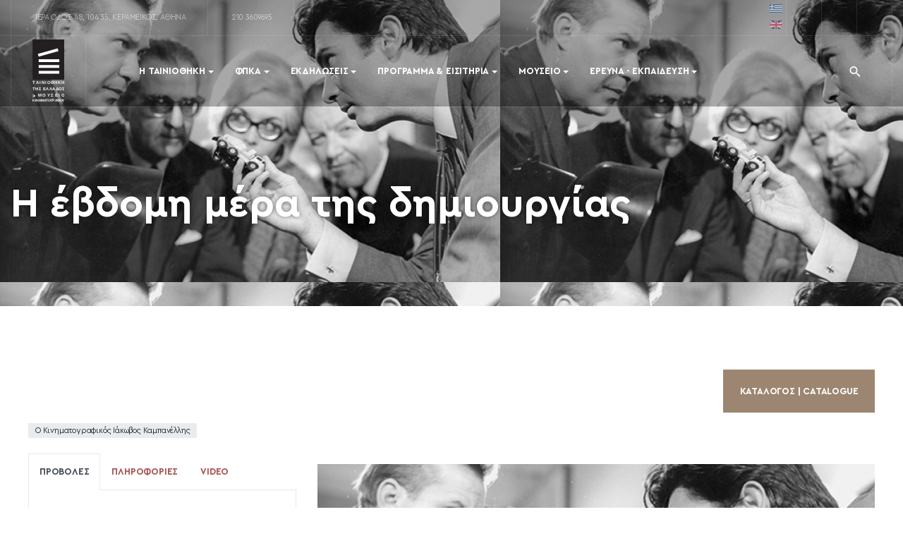

--- FILE ---
content_type: text/html; charset=utf-8
request_url: http://www.tainiothiki.gr/el/tainies/1493-7i-mera
body_size: 65823
content:
<!DOCTYPE html>
<html xmlns="http://www.w3.org/1999/xhtml" class="j3" xml:lang="el-gr" lang="el-gr" dir="ltr">

<head>
  
  <base href="http://www.tainiothiki.gr/el/tainies/1493-7i-mera" />
	<meta http-equiv="content-type" content="text/html; charset=utf-8" />
	<meta name="keywords" content="Ελληνικός, Παγκόσμιος, Κινηματογράφος, Πολιτιστικός φορές, μουσείο, φεστιβάλ, διοργανώσεις, εκδηλώσεις cinema" />
	<meta name="author" content="pipidi" />
	<meta name="robots" content="max-snippet:-1, max-image-preview:large, max-video-preview:-1" />
	<meta name="description" content="Πολιτιστικός φορέας μη κερδοσκοπικού χαρακτήρα με στόχο την έρευνα, συγκέντρωση, διάσωση και προβολή της ελληνικής και παγκόσμιας κινηματογραφικής κληρονομιάς." />
	<meta name="generator" content="EPAFOS CMS" />
	<title>H έβδομη μέρα της δημιουργίας</title>
	<link href="/images/logos/favicon.png" rel="shortcut icon" type="image/x-icon" />
	<link href="/media/plg_system_acf/css/responsive_embed.css?7f7bc7596950a705c8eaa12183e91d1d" rel="stylesheet" type="text/css" />
	<link href="/media/t4/css/20.css" rel="stylesheet" type="text/css" />
	<link href="/media/com_rseventspro/css/plugin.css?7f7bc7596950a705c8eaa12183e91d1d" rel="stylesheet" type="text/css" />
	<link href="/plugins/system/t4/themes/base/vendors/js-offcanvas/_css/js-offcanvas.css" rel="stylesheet" type="text/css" />
	<link href="/templates/ja_justitia/local/fonts/cerapro/stylesheet.css" rel="stylesheet" type="text/css" />
	<link href="/plugins/system/t4/themes/base/vendors/font-awesome5/css/all.min.css" rel="stylesheet" type="text/css" />
	<link href="/plugins/system/t4/themes/base/vendors/font-awesome/css/font-awesome.min.css" rel="stylesheet" type="text/css" />
	<link href="/plugins/system/t4/themes/base/vendors/icomoon/css/icomoon.css" rel="stylesheet" type="text/css" />
	<link href="/templates/ja_justitia/js/owl-carousel/owl.carousel.min.css" rel="stylesheet" type="text/css" />
	<link href="/templates/ja_justitia/fonts/ionicons/css/ionicons.min.css" rel="stylesheet" type="text/css" />
	<link href="/templates/ja_justitia/css/acm.css" rel="stylesheet" type="text/css" />
	<link href="/templates/ja_justitia/acm/contact/css/style.css" rel="stylesheet" type="text/css" />
	<link href="/modules/mod_jamasthead/asset/css/style.css" rel="stylesheet" type="text/css" />
	<link href="/media/jui/css/chosen.css?7f7bc7596950a705c8eaa12183e91d1d" rel="stylesheet" type="text/css" />
	<link href="/media/com_finder/css/finder.css?7f7bc7596950a705c8eaa12183e91d1d" rel="stylesheet" type="text/css" />
	<link href="/media/mod_languages/css/template.css?7f7bc7596950a705c8eaa12183e91d1d" rel="stylesheet" type="text/css" />
	<link href="/templates/ja_justitia/acm/social-lists/css/style.css" rel="stylesheet" type="text/css" />
	<link href="/plugins/system/gdpr/assets/css/cookieconsent.min.css" rel="stylesheet" type="text/css" />
	<link href="/templates/ja_justitia/local/css/template.css" rel="stylesheet" type="text/css" />
	<link href="/media/t4/css/-sub.css" rel="stylesheet" type="text/css" />
	<link href="/templates/ja_justitia/local/css/custom.css?r=332" rel="stylesheet" type="text/css" />
	<style type="text/css">
div.cc-window.cc-floating{max-width:24em}@media(max-width: 639px){div.cc-window.cc-floating:not(.cc-center){max-width: none}}div.cc-window, span.cc-cookie-settings-toggler{font-size:15px}div.cc-revoke{font-size:15px}div.cc-settings-label,span.cc-cookie-settings-toggle{font-size:13px}div.cc-window.cc-banner{padding:1.2em 1.8em}div.cc-window.cc-floating{padding:2.4em 1.8em}input.cc-cookie-checkbox+span:before, input.cc-cookie-checkbox+span:after{border-radius:1px}div.cc-center,div.cc-floating,div.cc-checkbox-container,div.gdpr-fancybox-container div.fancybox-content,ul.cc-cookie-category-list li,fieldset.cc-service-list-title legend{border-radius:0px}div.cc-window a.cc-btn{border-radius:0px}
	</style>
	<script src="/plugins/system/gdpr/assets/js/user.js" type="text/javascript" defer="defer"></script>
	<script src="/media/jui/js/jquery.min.js?7f7bc7596950a705c8eaa12183e91d1d" type="text/javascript"></script>
	<script src="/media/jui/js/jquery-noconflict.js?7f7bc7596950a705c8eaa12183e91d1d" type="text/javascript"></script>
	<script src="/media/jui/js/jquery-migrate.min.js?7f7bc7596950a705c8eaa12183e91d1d" type="text/javascript"></script>
	<script src="/plugins/system/t4/themes/base/vendors/bootstrap/js/bootstrap.bundle.js" type="text/javascript"></script>
	<script src="/plugins/system/t4/themes/base/vendors/js-offcanvas/_js/js-offcanvas.pkgd.js" type="text/javascript"></script>
	<script src="/plugins/system/t4/themes/base/vendors/bodyscrolllock/bodyScrollLock.min.js" type="text/javascript"></script>
	<script src="/plugins/system/t4/themes/base/js/offcanvas.js" type="text/javascript"></script>
	<script src="/templates/ja_justitia/js/template.js" type="text/javascript"></script>
	<script src="/plugins/system/t4/themes/base/js/base.js?7f7bc7596950a705c8eaa12183e91d1d" type="text/javascript"></script>
	<script src="/templates/ja_justitia/js/owl-carousel/owl.carousel.min.js" type="text/javascript"></script>
	<script src="/media/jui/js/chosen.jquery.min.js?7f7bc7596950a705c8eaa12183e91d1d" type="text/javascript"></script>
	<script src="/media/jui/js/jquery.autocomplete.min.js?7f7bc7596950a705c8eaa12183e91d1d" type="text/javascript"></script>
	<script src="/plugins/system/t4/themes/base/js/megamenu.js" type="text/javascript"></script>
	<script src="/plugins/system/gdpr/assets/js/cookieconsent.min.js" type="text/javascript" defer="defer"></script>
	<script src="/plugins/system/gdpr/assets/js/init.js" type="text/javascript" defer="defer"></script>
	<script type="text/javascript">

		var j2storeURL = 'http://www.tainiothiki.gr/';
						var COM_GDPR_DELETE_PROFILE = 'Delete profile'; 				var COM_GDPR_EXPORT_CSV_PROFILE = 'Export CSV profile'; 				var COM_GDPR_EXPORT_XLS_PROFILE = 'Export XLS profile'; 				var COM_GDPR_EXPORT_PROFILE_REQUEST = 'Request to export profile data'; 				var COM_GDPR_PRIVACY_POLICY_REQUIRED = 'Required'; 				var COM_GDPR_DELETE_PROFILE_CONFIRMATION = 'Are you sure you want to delete your profile?'; 				var COM_GDPR_PRIVACY_POLICY_ACCEPT = 'I accept'; 				var COM_GDPR_PRIVACY_POLICY_NOACCEPT = 'I don\'t accept'; var gdpr_livesite='http://www.tainiothiki.gr/';var gdprCurrentOption = 'com_content';var gdprCurrentView = 'article';var gdprCurrentTask = '';var gdprCurrentLayout = '';var gdprCurrentUserId = 0;var gdprDebugMode = 0;var gdprDeleteButton = 1;var gdprExportButton = 1;var gdprPrivacyPolicyCheckbox = 0;var gdprPrivacyPolicyCheckboxLinkText = 'Πολιτική Απορρήτου';var gdprPrivacyPolicyCheckboxLink = 'javascript:void(0)';var gdprPrivacyPolicyCheckboxLinkTitle = 'Πρέπει να συμφωνήσετε με την πολιτική απορρήτου, αλλιώς δεν θα μπορέσετε να ολοκληρώσετε την εγγραφή σας στον ιστότοπο';var gdprPrivacyPolicyCheckboxOrder = 'right';var gdprRemoveAttributes = 1;var gdprForceSubmitButton = 0;var gdprRemoveSubmitButtonEvents = 0;var gdprPrivacyPolicyContainerTemplate = '<div class=\'control-group\'>{field}</div>';var gdprPrivacyPolicyLabelTemplate = '<div class=\'control-label\' style=\'display:inline-block\'>{label}</div>';var gdprPrivacyPolicyCheckboxTemplate = '<div class=\'controls\' style=\'display:inline-block;margin-left:20px\'>{checkbox}</div>';var gdprPrivacyPolicyControl = 1;var gdprFormSubmissionMethod = 'form';var gdprFormActionWorkingmode = 'base';var gdprCustomSubmissionMethodSelector = 'input[type=submit],button[type=submit],button[type=button]';var gdprConsentLogsFormfields = 'name,email,subject,message';var gdprConsentRegistryTrackPreviousConsent = 1;var gdprCustomAppendMethod = 0;var gdprCustomAppendMethodSelector = 'input[type=submit],button[type=submit]';var gdprCustomAppendMethodTargetElement = 'parent';var gdprCheckboxControlsClass = 0;var gdprCheckboxControlsClassList = 'required';var gdprPrivacyPolicyCheckboxConsentDate = 0;var gdprUserprofileButtonsWorkingmode = 0;var gdprCustomComponentsViewFormCheckboxSelector = '*.convertforms form,form[id*=cf]';var gdprDisallowPrivacyPolicy = 0;var gdprDisallowDeleteProfile = 0;var gdprDisallowExportProfile = 0;
	jQuery(function ($) {
		initChosen();
		$("body").on("subform-row-add", initChosen);

		function initChosen(event, container)
		{
			container = container || document;
			$(container).find(".advancedSelect").chosen({"disable_search_threshold":10,"search_contains":true,"allow_single_deselect":true,"placeholder_text_multiple":"\u03a0\u03bb\u03b7\u03ba\u03c4\u03c1\u03bf\u03bb\u03bf\u03b3\u03ae\u03c3\u03c4\u03b5 \u03ae \u0395\u03c0\u03b9\u03bb\u03ad\u03be\u03c4\u03b5","placeholder_text_single":"\u0395\u03c0\u03b9\u03bb\u03ad\u03be\u03c4\u03b5 \u03bc\u03b9\u03b1 \u03b5\u03c0\u03b9\u03bb\u03bf\u03b3\u03ae","no_results_text":"\u0394\u03b5\u03bd \u03b2\u03c1\u03ad\u03b8\u03b7\u03ba\u03b1\u03bd \u03b1\u03c0\u03bf\u03c4\u03b5\u03bb\u03ad\u03c3\u03bc\u03b1\u03c4\u03b1"});
		}
	});
	jQuery(function($){ initTooltips(); $("body").on("subform-row-add", initTooltips); function initTooltips (event, container) { container = container || document;$(container).find(".hasTooltip").tooltip({"html": true,"container": "body"});} });
jQuery(document).ready(function() {
	var value, searchword = jQuery('#mod-finder-searchword132');

		// Get the current value.
		value = searchword.val();

		// If the current value equals the default value, clear it.
		searchword.on('focus', function ()
		{
			var el = jQuery(this);

			if (el.val() === 'Αναζήτηση...')
			{
				el.val('');
			}
		});

		// If the current value is empty, set the previous value.
		searchword.on('blur', function ()
		{
			var el = jQuery(this);

			if (!el.val())
			{
				el.val(value);
			}
		});

		jQuery('#mod-finder-searchform132').on('submit', function (e)
		{
			e.stopPropagation();
			var advanced = jQuery('#mod-finder-advanced132');

			// Disable select boxes with no value selected.
			if (advanced.length)
			{
				advanced.find('select').each(function (index, el)
				{
					var el = jQuery(el);

					if (!el.val())
					{
						el.attr('disabled', 'disabled');
					}
				});
			}
		});
	var suggest = jQuery('#mod-finder-searchword132').autocomplete({
		serviceUrl: '/el/component/finder/?task=suggestions.suggest&amp;format=json&amp;tmpl=component',
		paramName: 'q',
		minChars: 1,
		maxHeight: 400,
		width: 300,
		zIndex: 9999,
		deferRequestBy: 500
	});});var gdprConfigurationOptions = { complianceType: 'info',
																			  cookieConsentLifetime: 365,
																			  cookieConsentSamesitePolicy: '',
																			  cookieConsentSecure: 0,
																			  disableFirstReload: 0,
																	  		  blockJoomlaSessionCookie: 1,
																			  blockExternalCookiesDomains: 0,
																			  externalAdvancedBlockingModeCustomAttribute: '',
																			  allowedCookies: '',
																			  blockCookieDefine: 1,
																			  autoAcceptOnNextPage: 1,
																			  revokable: 0,
																			  lawByCountry: 0,
																			  checkboxLawByCountry: 0,
																			  blockPrivacyPolicy: 0,
																			  cacheGeolocationCountry: 1,
																			  countryAcceptReloadTimeout: 1000,
																			  usaCCPARegions: null,
																			  dismissOnScroll: 0,
																			  dismissOnTimeout: 0,
																			  containerSelector: 'body',
																			  hideOnMobileDevices: 0,
																			  autoFloatingOnMobile: 0,
																			  autoFloatingOnMobileThreshold: 1024,
																			  autoRedirectOnDecline: 0,
																			  autoRedirectOnDeclineLink: '',
																			  showReloadMsg: 0,
																			  showReloadMsgText: 'Applying preferences and reloading the page...',
																			  defaultClosedToolbar: 0,
																			  toolbarLayout: 'basic',
																			  toolbarTheme: 'block',
																			  toolbarButtonsTheme: 'decline_first',
																			  revocableToolbarTheme: 'basic',
																			  toolbarPosition: 'bottom-left',
																			  toolbarCenterTheme: 'compact',
																			  revokePosition: 'revoke-top',
																			  toolbarPositionmentType: 1,
																			  positionCenterSimpleBackdrop: 0,
																			  positionCenterBlurEffect: 1,
																			  preventPageScrolling: 0,
																			  popupEffect: 'fade',
																			  popupBackground: '#000000',
																			  popupText: '#ffffff',
																			  popupLink: '#ffffff',
																			  buttonBackground: '#ffffff',
																			  buttonBorder: '#ffffff',
																			  buttonText: '#000000',
																			  highlightOpacity: '90',
																			  highlightBackground: '#333333',
																			  highlightBorder: '#ffffff',
																			  highlightText: '#ffffff',
																			  highlightDismissBackground: '#333333',
																		  	  highlightDismissBorder: '#ffffff',
																		 	  highlightDismissText: '#ffffff',
																			  hideRevokableButton: 0,
																			  hideRevokableButtonOnscroll: 0,
																			  customRevokableButton: 0,
																			  customRevokableButtonAction: 0,
																			  headerText: 'Ο ιστότοπος χρησιμοποιεί Cookies!',
																			  messageText: 'Σεβόμαστε την ιδιωτικότητά σας. Χρησιμοποιούμε Cookies για την καλύτερη εμπειρία στον ιστότοπο.',
																			  denyMessageEnabled: 0, 
																			  denyMessage: 'Απορρίψατε τη χρήση των cookies, για την καλύτερη εμπειρία χρήσης στον ιστότοπο θα πρέπει να επιτρέψετε τη χρήση τους.',
																			  placeholderBlockedResources: 0, 
																			  placeholderBlockedResourcesAction: '',
																	  		  placeholderBlockedResourcesText: 'Πρέπει να αποδεχθείτε τη χρήση των cookies και να φορτώσετε ξανά την σελίδα για να δείτε το περιεχόμενο.',
																			  placeholderIndividualBlockedResourcesText: 'You must accept cookies from {domain} and reload the page to view this content',
																			  placeholderIndividualBlockedResourcesAction: 0,
																			  placeholderOnpageUnlock: 0,
																			  scriptsOnpageUnlock: 0,
																			  dismissText: 'Το κατάλαβα!',
																			  allowText: 'Συμφωνώ',
																			  denyText: 'Απόρριψη',
																			  cookiePolicyLinkText: 'Πολιτική Cookies',
																			  cookiePolicyLink: 'javascript:void(0)',
																			  cookiePolicyRevocableTabText: 'Πολιτική Cookies',
																			  privacyPolicyLinkText: 'Πολιτική Απορρήτου',
																			  privacyPolicyLink: 'javascript:void(0)',
																			  enableGdprBulkConsent: 0,
																			  enableCustomScriptExecGeneric: 0,
																			  customScriptExecGeneric: '',
																			  categoriesCheckboxTemplate: 'cc-checkboxes-light',
																			  toggleCookieSettings: 0,
																	  		  toggleCookieSettingsText: '<span class="cc-cookie-settings-toggle">Ρυθμίσεις <span class="cc-cookie-settings-toggler">&#x25EE;</span></span>',
																			  toggleCookieSettingsButtonBackground: '#333333',
																			  toggleCookieSettingsButtonBorder: '#ffffff',
																			  toggleCookieSettingsButtonText: '#ffffff',
																			  showLinks: 0,
																			  blankLinks: '_blank',
																			  autoOpenPrivacyPolicy: 0,
																			  openAlwaysDeclined: 1,
																			  cookieSettingsLabel: 'Ρυθμίσεις Cookies:',
															  				  cookieSettingsDesc: 'Επιλέξτε ποια cookies θέλετε να απορρίψετε. Επιλέγοντας το όνομα της κατηγορίας μπορείτε να δείτε αναλυτικές πληροφορίες σχετικά με τα cookies που χρησιμοποιούνται.',
																			  cookieCategory1Enable: 1,
																			  cookieCategory1Name: 'Απαραίτητα',
																			  cookieCategory1Locked: 1,
																			  cookieCategory2Enable: 1,
																			  cookieCategory2Name: 'Προτιμήσεις',
																			  cookieCategory2Locked: 0,
																			  cookieCategory3Enable: 0,
																			  cookieCategory3Name: 'Statistics',
																			  cookieCategory3Locked: 0,
																			  cookieCategory4Enable: 0,
																			  cookieCategory4Name: 'Marketing',
																			  cookieCategory4Locked: 0,
																			  cookieCategoriesDescriptions: {},
																			  alwaysReloadAfterCategoriesChange: 0,
																			  preserveLockedCategories: 0,
																			  reloadOnfirstDeclineall: 0,
																			  trackExistingCheckboxSelectors: '',
															  		  		  trackExistingCheckboxConsentLogsFormfields: 'name,email,subject,message',
																			  allowallShowbutton: 0,
																			  allowallText: 'Allow all cookies',
																			  allowallButtonBackground: '#ffffff',
																			  allowallButtonBorder: '#ffffff',
																			  allowallButtonText: '#000000',
																			  allowallButtonTimingAjax: 'fast',
																			  includeAcceptButton: 1,
																			  trackConsentDate: 0,
																			  optoutIndividualResources: 0,
																			  blockIndividualResourcesServerside: 0,
																			  allowallIndividualResources: 1,
																			  blockLocalStorage: 0,
																			  blockSessionStorage: 0,
																			  externalAdvancedBlockingModeTags: 'iframe,script,img,source,link',
																			  enableCustomScriptExecCategory1: 0,
																			  customScriptExecCategory1: '',
																			  enableCustomScriptExecCategory2: 0,
																			  customScriptExecCategory2: '',
																			  enableCustomScriptExecCategory3: 0,
																			  customScriptExecCategory3: '',
																			  enableCustomScriptExecCategory4: 0,
																			  customScriptExecCategory4: '',
																			  debugMode: 0
																		};var gdpr_ajax_livesite='http://www.tainiothiki.gr/';var gdpr_enable_log_cookie_consent=1;
	</script>
	<script type="application/ld+json">
{"@context":"http:\/\/schema.org","@type":"Organization","name":"\u03a4\u03b1\u03b9\u03bd\u03b9\u03bf\u03b8\u03ae\u03ba\u03b7 \u03c4\u03b7\u03c2 \u0395\u03bb\u03bb\u03ac\u03b4\u03bf\u03c2","url":"http:\/\/www.tainiothiki.gr\/"}
	</script>
	<meta property='og:type' content='video.movie'/>
	<meta property='og:title' content='H έβδομη μέρα της δημιουργίας' />
	<meta property='og:url' content='http://www.tainiothiki.gr//el/tainies/1493-7i-mera' />
	<meta property='og:description' content='Δευτέρα 27/06 στις 21:00 // Θερινός Κινηματογράφος Λαΐς
 
Ένας νιόπαντρος, ο Αλέκος Σταθάκης (Γιώργος Τζώρτζης), προσπαθεί να ξεπεράσει τη μιζέρια της τάξης του, χωρίς όμως να διαθέτει τα απαραίτητα' />
	<meta property='og:image' content='http://www.tainiothiki.gr/images/movie-galleries/kampanellis/7i-mera-land.png' />
	<!-- Start: Google Structured Data -->
            
<script type="application/ld+json">
{
    "@context": "https://schema.org",
    "@type": "BreadcrumbList",
    "itemListElement": [
        {
            "@type": "ListItem",
            "position": 1,
            "name": "Αρχική",
            "item": "http://www.tainiothiki.gr/el/"
        },
        {
            "@type": "ListItem",
            "position": 2,
            "name": "Ταινίες",
            "item": "http://www.tainiothiki.gr/el/tainies"
        },
        {
            "@type": "ListItem",
            "position": 3,
            "name": "H έβδομη μέρα της δημιουργίας",
            "item": "http://www.tainiothiki.gr/el/tainies/1493-7i-mera"
        }
    ]
}
</script>
            <!-- End: Google Structured Data -->


  <!--[if lt IE 9]>
    <script src="/media/jui/js/html5.js"></script>
  <![endif]-->
  <meta name="viewport"  content="width=device-width, initial-scale=1, maximum-scale=1, user-scalable=yes"/>
  <style  type="text/css">
    @-webkit-viewport   { width: device-width; }
    @-moz-viewport      { width: device-width; }
    @-ms-viewport       { width: device-width; }
    @-o-viewport        { width: device-width; }
    @viewport           { width: device-width; }
  </style>
  <meta name="HandheldFriendly" content="true"/>
  <meta name="apple-mobile-web-app-capable" content="YES"/>
  <!-- //META FOR IOS & HANDHELD -->
  <!-- Global site tag (gtag.js) - Google Analytics -->
<script async src="https://www.googletagmanager.com/gtag/js?id=UA-158218897-1"></script>
<script>
  window.dataLayer = window.dataLayer || [];
  function gtag(){dataLayer.push(arguments);}
  gtag('js', new Date());

  gtag('config', 'UA-158218897-1');
</script>
<script data-ad-client="ca-pub-5252988549817635" async src="https://pagead2.googlesyndication.com/pagead/js/adsbygoogle.js"></script>
</head>

<body class="site-default navigation-greek theme-default layout-default nav-breakpoint-lg navigation-hide com_content view-article item-387" data-jver="3">
  
  <div class="t4-offcanvas" data-offcanvas-options='{"modifiers":"right,reveal"}' id="off-canvas-right-reveal" role="complementary" style="display:none;">
	<div class="t4-off-canvas-header">
	 		  <a href="http://www.tainiothiki.gr/" title="Ταινιοθήκη της Ελλάδος">
	  	    	      <img class="logo-img-sm d-block d-sm-none" src="/images/logos/logo-en.svg" alt="Ταινιοθήκη της Ελλάδος" />
	    	  	
	    	      <img class="logo-img d-none d-sm-block" src="/images/logos/tte-logo-vertical.svg" alt="Ταινιοθήκη της Ελλάδος" />
	    
	  	  </a>
	  		<button type="button" class="close js-offcanvas-close" data-dismiss="modal" aria-hidden="true">×</button>
	</div>

	<div class="t4-off-canvas-body" data-effect="drill">
		<div class="t4-module module " id="Mod155"><div class="module-inner"><div class="module-ct"><nav class="navbar">
<ul class="nav navbar-nav ">
<li class="nav-item item-101 deeper dropdown parent" data-level=1><a href="#" class=" nav-link dropdown-toggle" role="button" aria-haspopup="true" aria-expanded="false" data-toggle="dropdown">Η Ταινιοθήκη</a><ul class="dropdown-menu" data-bs-popper="static"><li class="nav-item item-178"><a href="/el/tainiothiki-tis-ellados/nea-anakoinoseis" class="dropdown-item">Νέα &amp; Ανακοινώσεις</a></li><li class="nav-item item-172"><a href="/el/tainiothiki-tis-ellados/profil" class="dropdown-item">Προφίλ</a></li><li class="nav-item item-187"><a href="/el/tainiothiki-tis-ellados/dioikisi" class="dropdown-item">Διοίκηση</a></li><li class="nav-item item-372 deeper dropdown dropright dropend parent" data-level=2><a href="#" class="nav-header  dropdown-item dropdown-toggle"  role = "button" aria-haspopup = "true" aria-expanded = "false" data-toggle = "dropdown">Αρχείο</a>
<ul class="dropdown-menu" data-bs-popper="static"><li class="nav-item item-373"><a href="#" class=" dropdown-item">Συλλογή</a></li><li class="nav-item item-374"><a href="/el/tainiothiki-tis-ellados/arxeio/ergastiria" class="dropdown-item">Εργαστήρια</a></li></ul></li><li class="nav-item item-196"><a href="/el/tainiothiki-tis-ellados/epikoinonia" class="dropdown-item">Επικοινωνία</a></li></ul></li><li class="nav-item item-174 deeper dropdown parent" data-level=1><a href="#" class="nav-header  nav-link dropdown-toggle"  role = "button" aria-haspopup = "true" aria-expanded = "false" data-toggle = "dropdown">ΦΠΚΑ</a>
<ul class="dropdown-menu" data-bs-popper="static"><li class="nav-item item-1237"><a href="http://www.tainiothiki.gr/el/14aagff" class=" dropdown-item">14ο ΦΠΚΑ</a></li><li class="nav-item item-1136"><a href="http://www.tainiothiki.gr/el/13aagff" class=" dropdown-item">13ο ΦΠΚΑ</a></li><li class="nav-item item-1029"><a href="http://www.tainiothiki.gr/el/12aagff" class=" dropdown-item">12ο ΦΠΚΑ</a></li><li class="nav-item item-549"><a href="http://www.tainiothiki.gr/el/11aagff" class=" dropdown-item">11ο ΦΠΚΑ</a></li><li class="nav-item item-434"><a href="http://9aagff.tainiothiki.gr/" class=" dropdown-item" onclick="window.open(this.href, 'targetWindow', 'toolbar=no,location=no,status=no,menubar=no,scrollbars=yes,resizable=yes,'); return false;">9ο ΦΠΚΑ</a></li><li class="nav-item item-197"><a href="http://10aagff.tainiothiki.gr" class=" dropdown-item" onclick="window.open(this.href, 'targetWindow', 'toolbar=no,location=no,status=no,menubar=no,scrollbars=yes,resizable=yes,'); return false;">10ο ΦΠΚΑ</a></li><li class="nav-item item-435"><a href="http://8aagff.tainiothiki.gr/" class=" dropdown-item" onclick="window.open(this.href, 'targetWindow', 'toolbar=no,location=no,status=no,menubar=no,scrollbars=yes,resizable=yes,'); return false;">8ο ΦΠΚΑ</a></li><li class="nav-item item-436"><a href="http://aagff.tainiothiki.gr" class=" dropdown-item" onclick="window.open(this.href, 'targetWindow', 'toolbar=no,location=no,status=no,menubar=no,scrollbars=yes,resizable=yes,'); return false;">7ο ΦΠΚΑ</a></li><li class="nav-item item-198"><a href="/el/fpka/arxeio" class="dropdown-item" target="_blank">Αρχείο</a></li></ul></li><li class="nav-item item-175 deeper dropdown parent" data-level=1><a href="#" class="nav-header  nav-link dropdown-toggle"  role = "button" aria-haspopup = "true" aria-expanded = "false" data-toggle = "dropdown">Εκδηλώσεις</a>
<ul class="dropdown-menu" data-bs-popper="static"><li class="nav-item item-199"><a href="/el/ekdiloseis/trexouses-ekdiloseis" class="dropdown-item">Τρέχουσες Εκδηλώσεις</a></li><li class="nav-item item-394"><a href="/el/ekdiloseis/mellontikes-ekdiloseis" class="dropdown-item">Μελλοντικές Εκδηλώσεις</a></li><li class="nav-item item-395"><a href="/el/ekdiloseis/arxeio-ekdiloseon" class="dropdown-item">Αρχείο Εκδηλώσεων</a></li></ul></li><li class="nav-item item-176 deeper dropdown parent" data-level=1><a href="#" class="nav-header  nav-link dropdown-toggle"  role = "button" aria-haspopup = "true" aria-expanded = "false" data-toggle = "dropdown">Πρόγραμμα &amp; Εισιτήρια</a>
<ul class="dropdown-menu" data-bs-popper="static"><li class="nav-item item-203"><a href="https://tickets.tainiothiki.gr/" class=" dropdown-item" onclick="window.open(this.href, 'targetWindow', 'toolbar=no,location=no,status=no,menubar=no,scrollbars=yes,resizable=yes,'); return false;">Εισιτήρια</a></li><li class="nav-item item-202"><a href="/el/aithouses/programma" class="dropdown-item">Ημερολόγιο Προγράμματος</a></li><li class="nav-item item-375"><a href="/el/aithouses/aithousa-a" class="dropdown-item">Αίθουσα Α</a></li><li class="nav-item item-376"><a href="/el/aithouses/aithousa-v" class="dropdown-item">Αίθουσα Β</a></li><li class="nav-item item-377"><a href="/el/aithouses/therinos-kinimatografos-lais" class="dropdown-item">Θερινός Λαΐς</a></li></ul></li><li class="nav-item item-177 deeper dropdown parent" data-level=1><a href="#" class="nav-header  nav-link dropdown-toggle"  role = "button" aria-haspopup = "true" aria-expanded = "false" data-toggle = "dropdown">Μουσείο</a>
<ul class="dropdown-menu" data-bs-popper="static"><li class="nav-item item-204"><a href="/el/mouseio/episkepsi" class="dropdown-item">Επίσκεψη</a></li><li class="nav-item item-206"><a href="/el/mouseio/ektheseis" class="dropdown-item">Εκθέσεις</a></li><li class="nav-item item-207 deeper dropdown dropright dropend parent" data-level=2><a href="#" class="nav-header  dropdown-item dropdown-toggle"  role = "button" aria-haspopup = "true" aria-expanded = "false" data-toggle = "dropdown">Συλλογή</a>
<ul class="dropdown-menu" data-bs-popper="static"><li class="nav-item item-889"><a href="/el/precinematography" class=" dropdown-item">Προ - κινηματογραφικά</a></li><li class="nav-item item-890"><a href="/el/screening" class=" dropdown-item">Προβολή</a></li><li class="nav-item item-891"><a href="/el/shooting" class=" dropdown-item">Λήψη</a></li><li class="nav-item item-892"><a href="/el/editing" class=" dropdown-item">Μοντάζ</a></li><li class="nav-item item-893"><a href="/el/editing" class=" dropdown-item">Εργαστηριακά</a></li></ul></li></ul></li><li class="nav-item item-378 deeper dropdown parent" data-level=1><a href="#" class="nav-header  nav-link dropdown-toggle"  role = "button" aria-haspopup = "true" aria-expanded = "false" data-toggle = "dropdown">Έρευνα - Εκπαίδευση</a>
<ul class="dropdown-menu" data-bs-popper="static"><li class="nav-item item-379"><a href="/el/erevna-ekpaidefsi/episkepsi-stin-tainiothiki" class="dropdown-item">Επίσκεψη στην ταινιοθήκη</a></li><li class="nav-item item-380"><a href="/el/erevna-ekpaidefsi/ekpaideftika-programmata" class="dropdown-item">Εκπαιδευτικά Προγράμματα</a></li><li class="nav-item item-381"><a href="/el/erevna-ekpaidefsi/erevnitika-programmata" class="dropdown-item">Ερευνητικά Προγράμματα</a></li><li class="nav-item item-382"><a href="/el/erevna-ekpaidefsi/vivliothiki" class="dropdown-item">Βιβλιοθήκη</a></li><li class="nav-item item-383 deeper dropdown dropright dropend parent" data-level=2><a href="#" class="nav-header  bigger-padding dropdown-item dropdown-toggle"  role = "button" aria-haspopup = "true" aria-expanded = "false" data-toggle = "dropdown">Ψηφιακό αρχείο και συλλογή</a>
<ul class="dropdown-menu" data-bs-popper="static"><li class="nav-item item-911"><a href="/el/filmografia-deve" class=" dropdown-item">Φιλμογραφία</a></li><li class="nav-item item-912"><a href="/el/epikaira-deve" class=" dropdown-item">Επίκαιρα</a></li><li class="nav-item item-913"><a href="/el/publications-deve" class=" dropdown-item">Έντυπα</a></li><li class="nav-item item-914"><a href="/el/programs-deve" class=" dropdown-item">Προγράμματα</a></li></ul></li><li class="nav-item item-598"><a href="/el/erevna-ekpaidefsi/arthrografia" class="dropdown-item">Αρθρογραφία</a></li></ul></li></ul></nav></div></div></div>
	</div>

	</div>
  <main>
    <div class="t4-wrapper">
      <div class="t4-content">
        <div class="t4-content-inner">
          
<div id="t4-header" class="t4-section  t4-header  t4-sticky"><!-- HEADER BLOCK -->
<header id="t4-header-wrap" class="t4-header">
	<div class="t4-topbar">
		<div class="container">
			<div class="row no-gutters">
				<div class="t4-topbar-left d-none d-lg-block col-lg-8">
					
<ul class="contact-list acm">
			<li><a target="_blank" rel="follow" title="Ταινιοθήκη της Ελλάδος" href="http://maps.google.com/maps?q=Ταινιοθήκη της Ελλάδος&z=17"><span class="fa fa-map-marker" aria-hidden="true"></span> Ιερά Οδός 48, 104 35, Κεραμεικός, Αθήνα</a></li>
				<li><a title="Καλέστε μας στο 210 3609695" href="tel:210 3609695"><span class="fa fa-phone" aria-hidden="true"></span> 210 3609695</a></li>
	</ul>

<script type="application/ld+json">
{
  "@context": "http://schema.org",
  "@type": "LocalBusiness",
  "address": {
    "@type": "PostalAddress",
    "addressLocality": "Κεραμεικός, Αθήνα",
    "addressRegion": "GR",
	"postalCode": "",
    "streetAddress": "Ιερά Οδός 48"
  },
  "description": "Πολιτιστικός Φορέας μη κερδοσκοπικού χαρακτήρα",
  "name": "Ταινιοθήκη της Ελλάδος",
  "telephone": "210 3609695"
}
</script>
				</div>

				<div class="t4-topbar-right col-12 col-lg-4 d-flex justify-content-end">
					<div class="mod-languages">

	<ul class="lang-block" dir="ltr">
									<li class="lang-active">
			<a href="http://www.tainiothiki.gr/el/tainies/1493-7i-mera">
												<img src="/media/mod_languages/images/el_gr.gif" alt="Ελληνικά" title="Ελληνικά" />										</a>
			</li>
								<li>
			<a href="/en/movies">
												<img src="/media/mod_languages/images/en_gb.gif" alt="English (United Kingdom)" title="English (United Kingdom)" />										</a>
			</li>
				</ul>

</div>

<ul class="social-list">
      <li><a target="_blank" href="https://www.facebook.com/tainiothikigr" title="facebook"><span class="fa fa-facebook" aria-hidden="true"></span><span class="d-none">facebook</span></a></li>
      <li><a target="_blank" href="https://www.instagram.com/tainiothikigr" title="instagram"><span class="fa fa-instagram" aria-hidden="true"></span><span class="d-none">instagram</span></a></li>
      <li><a target="_blank" href="https://www.youtube.com/user/TainiothikiOnline" title="youtube"><span class="fa fa-youtube" aria-hidden="true"></span><span class="d-none">youtube</span></a></li>
  </ul>


				</div>
			</div>
		</div>
	</div>

  <div class="t4-header-inner">
  	<div class="container">
	    <div class="row no-gutters d-flex justify-content-between flex-nowrap">
	      <div class="col-auto t4-logo-header mr-auto mr-lg-0">
	        <div class="navbar-brand logo-image logo-control">
    <a href="http://www.tainiothiki.gr/" title="Ταινιοθήκη της Ελλάδος">
            <img class="logo-img-sm d-block d-sm-none" src="/images/logos/logo-en.svg" alt="Ταινιοθήκη της Ελλάδος" />
      	
          <img class="logo-img d-none d-sm-block" width="" height="" src="/images/logos/tte-logo-vertical.svg" alt="Ταινιοθήκη της Ελλάδος" />
    
    </a>
  </div>

	      </div>

	      <div class="col-auto t4-megamenu-wrap d-lg-block col-xl-8">
	        <div class="t4-navbar">
	          
<nav class="navbar navbar-expand-lg">
<div id="t4-megamenu-mainmenu" class="t4-megamenu collapse navbar-collapse slide animate" data-duration="400">

<ul class="nav navbar-nav level0"  itemscope="itemscope" itemtype="http://www.schema.org/SiteNavigationElement">
<li class="nav-item dropdown parent" data-id="101" itemprop="name" data-level="1"><a href="#" class=" nav-link dropdown-toggle" role="button" aria-haspopup="true" aria-expanded="false" data-toggle="dropdown">Η Ταινιοθήκη<i class="item-caret"></i></a><div class="dropdown-menu level1" data-bs-popper="static"><div class="dropdown-menu-inner"><ul><li class="nav-item" data-id="178" itemprop="name" data-level="2"><a href="/el/tainiothiki-tis-ellados/nea-anakoinoseis" class="dropdown-item">Νέα &amp; Ανακοινώσεις</a></li><li class="nav-item" data-id="172" itemprop="name" data-level="2"><a href="/el/tainiothiki-tis-ellados/profil" class="dropdown-item">Προφίλ</a></li><li class="nav-item" data-id="187" itemprop="name" data-level="2"><a href="/el/tainiothiki-tis-ellados/dioikisi" class="dropdown-item">Διοίκηση</a></li><li class="nav-item dropdown dropright dropend parent" data-id="372" itemprop="name" data-level="2"><a href="#" class="nav-header  dropdown-item dropdown-toggle"  role = "button" aria-haspopup = "true" aria-expanded = "false" data-toggle = "dropdown">Αρχείο<i class="item-caret"></i></a>
<div class="dropdown-menu level2" data-bs-popper="static"><div class="dropdown-menu-inner"><ul><li class="nav-item" data-id="373" itemprop="name" data-level="3"><a href="#" class=" dropdown-item">Συλλογή</a></li><li class="nav-item" data-id="374" itemprop="name" data-level="3"><a href="/el/tainiothiki-tis-ellados/arxeio/ergastiria" class="dropdown-item">Εργαστήρια</a></li></ul></div></div></li><li class="nav-item" data-id="196" itemprop="name" data-level="2"><a href="/el/tainiothiki-tis-ellados/epikoinonia" class="dropdown-item">Επικοινωνία</a></li></ul></div></div></li><li class="nav-item dropdown parent" data-id="174" itemprop="name" data-level="1"><a href="#" class="nav-header  nav-link dropdown-toggle"  role = "button" aria-haspopup = "true" aria-expanded = "false" data-toggle = "dropdown">ΦΠΚΑ<i class="item-caret"></i></a>
<div class="dropdown-menu level1" data-bs-popper="static"><div class="dropdown-menu-inner"><ul><li class="nav-item" data-id="1237" itemprop="name" data-level="2"><a href="http://www.tainiothiki.gr/el/14aagff" class=" dropdown-item">14ο ΦΠΚΑ</a></li><li class="nav-item" data-id="1136" itemprop="name" data-level="2"><a href="http://www.tainiothiki.gr/el/13aagff" class=" dropdown-item">13ο ΦΠΚΑ</a></li><li class="nav-item" data-id="1029" itemprop="name" data-level="2"><a href="http://www.tainiothiki.gr/el/12aagff" class=" dropdown-item">12ο ΦΠΚΑ</a></li><li class="nav-item" data-id="549" itemprop="name" data-level="2"><a href="http://www.tainiothiki.gr/el/11aagff" class=" dropdown-item">11ο ΦΠΚΑ</a></li><li class="nav-item" data-id="434" itemprop="name" data-level="2"><a href="http://9aagff.tainiothiki.gr/" class=" dropdown-item" onclick="window.open(this.href, 'targetWindow', 'toolbar=no,location=no,status=no,menubar=no,scrollbars=yes,resizable=yes,'); return false;">9ο ΦΠΚΑ</a></li><li class="nav-item" data-id="197" itemprop="name" data-level="2"><a href="http://10aagff.tainiothiki.gr" class=" dropdown-item" onclick="window.open(this.href, 'targetWindow', 'toolbar=no,location=no,status=no,menubar=no,scrollbars=yes,resizable=yes,'); return false;">10ο ΦΠΚΑ</a></li><li class="nav-item" data-id="435" itemprop="name" data-level="2"><a href="http://8aagff.tainiothiki.gr/" class=" dropdown-item" onclick="window.open(this.href, 'targetWindow', 'toolbar=no,location=no,status=no,menubar=no,scrollbars=yes,resizable=yes,'); return false;">8ο ΦΠΚΑ</a></li><li class="nav-item" data-id="436" itemprop="name" data-level="2"><a href="http://aagff.tainiothiki.gr" class=" dropdown-item" onclick="window.open(this.href, 'targetWindow', 'toolbar=no,location=no,status=no,menubar=no,scrollbars=yes,resizable=yes,'); return false;">7ο ΦΠΚΑ</a></li><li class="nav-item" data-id="198" itemprop="name" data-level="2"><a href="/el/fpka/arxeio" class="dropdown-item" target="_blank">Αρχείο</a></li></ul></div></div></li><li class="nav-item dropdown parent" data-id="175" itemprop="name" data-level="1"><a href="#" class="nav-header  nav-link dropdown-toggle"  role = "button" aria-haspopup = "true" aria-expanded = "false" data-toggle = "dropdown">Εκδηλώσεις<i class="item-caret"></i></a>
<div class="dropdown-menu level1" data-bs-popper="static"><div class="dropdown-menu-inner"><ul><li class="nav-item" data-id="199" itemprop="name" data-level="2"><a href="/el/ekdiloseis/trexouses-ekdiloseis" class="dropdown-item">Τρέχουσες Εκδηλώσεις</a></li><li class="nav-item" data-id="394" itemprop="name" data-level="2"><a href="/el/ekdiloseis/mellontikes-ekdiloseis" class="dropdown-item">Μελλοντικές Εκδηλώσεις</a></li><li class="nav-item" data-id="395" itemprop="name" data-level="2"><a href="/el/ekdiloseis/arxeio-ekdiloseon" class="dropdown-item">Αρχείο Εκδηλώσεων</a></li></ul></div></div></li><li class="nav-item dropdown parent" data-id="176" itemprop="name" data-level="1"><a href="#" class="nav-header  nav-link dropdown-toggle"  role = "button" aria-haspopup = "true" aria-expanded = "false" data-toggle = "dropdown">Πρόγραμμα &amp; Εισιτήρια<i class="item-caret"></i></a>
<div class="dropdown-menu level1" data-bs-popper="static"><div class="dropdown-menu-inner"><ul><li class="nav-item" data-id="203" itemprop="name" data-level="2"><a href="https://tickets.tainiothiki.gr/" class=" dropdown-item" onclick="window.open(this.href, 'targetWindow', 'toolbar=no,location=no,status=no,menubar=no,scrollbars=yes,resizable=yes,'); return false;">Εισιτήρια</a></li><li class="nav-item" data-id="202" itemprop="name" data-level="2"><a href="/el/aithouses/programma" class="dropdown-item">Ημερολόγιο Προγράμματος</a></li><li class="nav-item" data-id="375" itemprop="name" data-level="2"><a href="/el/aithouses/aithousa-a" class="dropdown-item">Αίθουσα Α</a></li><li class="nav-item" data-id="376" itemprop="name" data-level="2"><a href="/el/aithouses/aithousa-v" class="dropdown-item">Αίθουσα Β</a></li><li class="nav-item" data-id="377" itemprop="name" data-level="2"><a href="/el/aithouses/therinos-kinimatografos-lais" class="dropdown-item">Θερινός Λαΐς</a></li></ul></div></div></li><li class="nav-item dropdown parent" data-id="177" itemprop="name" data-level="1"><a href="#" class="nav-header  nav-link dropdown-toggle"  role = "button" aria-haspopup = "true" aria-expanded = "false" data-toggle = "dropdown">Μουσείο<i class="item-caret"></i></a>
<div class="dropdown-menu level1" data-bs-popper="static"><div class="dropdown-menu-inner"><ul><li class="nav-item" data-id="204" itemprop="name" data-level="2"><a href="/el/mouseio/episkepsi" class="dropdown-item">Επίσκεψη</a></li><li class="nav-item" data-id="206" itemprop="name" data-level="2"><a href="/el/mouseio/ektheseis" class="dropdown-item">Εκθέσεις</a></li><li class="nav-item dropdown dropright dropend parent" data-id="207" itemprop="name" data-level="2"><a href="#" class="nav-header  dropdown-item dropdown-toggle"  role = "button" aria-haspopup = "true" aria-expanded = "false" data-toggle = "dropdown">Συλλογή<i class="item-caret"></i></a>
<div class="dropdown-menu level2" data-bs-popper="static"><div class="dropdown-menu-inner"><ul><li class="nav-item" data-id="889" itemprop="name" data-level="3"><a href="/el/precinematography" class=" dropdown-item">Προ - κινηματογραφικά</a></li><li class="nav-item" data-id="890" itemprop="name" data-level="3"><a href="/el/screening" class=" dropdown-item">Προβολή</a></li><li class="nav-item" data-id="891" itemprop="name" data-level="3"><a href="/el/shooting" class=" dropdown-item">Λήψη</a></li><li class="nav-item" data-id="892" itemprop="name" data-level="3"><a href="/el/editing" class=" dropdown-item">Μοντάζ</a></li><li class="nav-item" data-id="893" itemprop="name" data-level="3"><a href="/el/editing" class=" dropdown-item">Εργαστηριακά</a></li></ul></div></div></li></ul></div></div></li><li class="nav-item dropdown parent" data-id="378" itemprop="name" data-level="1"><a href="#" class="nav-header  nav-link dropdown-toggle"  role = "button" aria-haspopup = "true" aria-expanded = "false" data-toggle = "dropdown">Έρευνα - Εκπαίδευση<i class="item-caret"></i></a>
<div class="dropdown-menu level1" data-bs-popper="static"><div class="dropdown-menu-inner"><ul><li class="nav-item" data-id="379" itemprop="name" data-level="2"><a href="/el/erevna-ekpaidefsi/episkepsi-stin-tainiothiki" class="dropdown-item">Επίσκεψη στην ταινιοθήκη</a></li><li class="nav-item" data-id="380" itemprop="name" data-level="2"><a href="/el/erevna-ekpaidefsi/ekpaideftika-programmata" class="dropdown-item">Εκπαιδευτικά Προγράμματα</a></li><li class="nav-item" data-id="381" itemprop="name" data-level="2"><a href="/el/erevna-ekpaidefsi/erevnitika-programmata" class="dropdown-item">Ερευνητικά Προγράμματα</a></li><li class="nav-item" data-id="382" itemprop="name" data-level="2"><a href="/el/erevna-ekpaidefsi/vivliothiki" class="dropdown-item">Βιβλιοθήκη</a></li><li class="nav-item dropdown dropright dropend parent" data-id="383" itemprop="name" data-level="2"><a href="#" class="nav-header  bigger-padding dropdown-item dropdown-toggle"  role = "button" aria-haspopup = "true" aria-expanded = "false" data-toggle = "dropdown">Ψηφιακό αρχείο και συλλογή<i class="item-caret"></i></a>
<div class="dropdown-menu level2" data-bs-popper="static"><div class="dropdown-menu-inner"><ul><li class="nav-item" data-id="911" itemprop="name" data-level="3"><a href="/el/filmografia-deve" class=" dropdown-item">Φιλμογραφία</a></li><li class="nav-item" data-id="912" itemprop="name" data-level="3"><a href="/el/epikaira-deve" class=" dropdown-item">Επίκαιρα</a></li><li class="nav-item" data-id="913" itemprop="name" data-level="3"><a href="/el/publications-deve" class=" dropdown-item">Έντυπα</a></li><li class="nav-item" data-id="914" itemprop="name" data-level="3"><a href="/el/programs-deve" class=" dropdown-item">Προγράμματα</a></li></ul></div></div></li><li class="nav-item" data-id="598" itemprop="name" data-level="2"><a href="/el/erevna-ekpaidefsi/arthrografia" class="dropdown-item">Αρθρογραφία</a></li></ul></div></div></li></ul></div>
</nav>

	        </div>
	      </div>
	      
	      <div class="col-auto t4-header-right d-flex justify-content-end">
	        <div class="head-search">
	          
<div class="finder">
	<form id="mod-finder-searchform132" action="/el/anazitisi" method="get" class="form-search" role="search">
		<label for="mod-finder-searchword132" class="element-invisible finder">Αναζήτηση</label><input type="text" name="q" id="mod-finder-searchword132" class="search-query input-medium" size="25" value="" placeholder="Αναζήτηση..."/>
							</form>
</div>

	        </div>
	        
	        <span id="triggerButton" class="btn js-offcanvas-trigger t4-offcanvas-toggle d-lg-none" data-offcanvas-trigger="off-canvas-right-reveal"><i class="fa fa-bars toggle-bars"></i></span>

	        
	      </div>
	    </div>
	  </div>
  </div>
</header>
<!-- // HEADER BLOCK --></div>

<div id="t4-masthead" class="t4-section  t4-masthead  t4-palette-blue"> 
<div class="ja-masthead" style="background-image: url('/images/cache/a024802bd456cc250bd0293d60f92fb4_w1920_h400.png ')">
	    <div class="ja-masthead-detail">
		<h3 class="ja-masthead-title">H έβδομη μέρα της δημιουργίας</h3>
        	</div>
</div>	</div>

<div id="t4-main-body" class="t4-section  t4-main-body">
<div class="t4-section-inner container"><div class="t4-row row">
<div class="t4-col col-12 col-lg">
<div id="system-message-container">
	</div>
<div class="com-content-article item-page" itemscope itemtype="http://schema.org/Movie" >
	<meta itemprop="inLanguage" content="el-GR">

	
	
	
	
		
	
	
				
		<dl class="fields-container">
	<dd class="field-entry catalogbook text-right"><span class="field-value "><a href="http://www.tainiothiki.gr/docs/kampanellis_2022.pdf" class="btn btn-primary" download>Κατάλογος | Catalogue</a></span>
</dd></dl>
	
						<ul class="tags list-inline">
																	<li class="list-inline-item tag-68 tag-list0" itemprop="keywords">
					<a href="/el/component/tags/tag/o-kinimatografikos-iakovos-kampanellis" class="badge badge-info">
						Ο Κινηματογραφικός Ιάκωβος Καμπανέλλης					</a>
				</li>
						</ul>
	
		
				
			
		
	

			<div class="row">
			<section class="col-12 col-md-5 col-lg-4 col-sm-12 l-xs-12">
				<ul class="nav nav-tabs " id="movieTabs" role="tablist">
										<li class="nav-item">	
						<a class="nav-link active" id="scheduletab" data-toggle="tab" href="#movieSchedule">Προβολές</a>
					</li>				
										<li class="nav-item">
						<a class="nav-link " id="generaltab" data-toggle="tab" href="#movieInfo">Πληροφορίες</a>
					</li>
										<li class="nav-item">	
						<a class="nav-link" id="videotab" data-toggle="tab" href="#movieMedia">Video</a>
					</li>
									</ul>
				<div class="tab-content">
					<div class="tab-pane " id="movieInfo" role="tabpanel" aria-labelledby="information-tab">
													<img class="animated jackInTheBox" style="width:200px; background-color:#fefefe;border:1px solid rgba(0,0,0,0.04); max-width:100%;height:auto;display:block;margin:0 auto 20px;" src="http://www.tainiothiki.gr/images/movie-galleries/kampanellis/kambanellis_poster.png" class="card-img-top" alt="movie poster">
						
						<ul class="list-group list-group-flush small">
																		
							<!-- Πρωτότυπος Τίτλος -->										
							<li class="list-group-item " >
								<strong class='d-block'>Πρωτότυπος Τίτλος</strong> H έβδομη μέρα της δημιουργίας							</li>
													<!-- Έτος -->									
							<li class="list-group-item ">
								<strong>Έτος</strong>: 1966							</li>
						
							<!-- Είδος -->		
							<li class="list-group-item">
								<strong>Είδος</strong>: Μυθοπλασία 							</li>
						
								

						
													

							<!-- Σκηνοθεσία -->										
							<li class="list-group-item " >
								<strong>Σκηνοθεσία</strong>: Βασίλης Γεωργιάδης							</li>
						
							<!-- Σενάριο -->										
							<li class="list-group-item " >
								<strong>Σενάριο</strong>:  Ιάκωβος Καμπανέλλης (βασισμένο στο ομώνυμο θεατρικό έργο του Ιάκωβου Καμπανέλλη)							</li>
						
							<!-- Φωτογραφία -->									
							<li class="list-group-item ">
								<strong>Φωτογραφία</strong>: Αριστείδης Καρύδης Fuchs, Νίκος Γαρδέλης, Γρηγόρης Δανάλης, Συράκος Δανάλης							</li>
																			

							<!-- Μοντάζ -->										
							<li class="list-group-item ">
								<strong>Μοντάζ</strong>: Γεράσιμος (Μεμάς) Παπαδάτος							</li>
								


							<!-- Μουσική -->																	
							<li class="list-group-item " >
								<strong>Μουσική</strong>: Γιάννης Μαρκόπουλος							</li>
						
						


							<!-- Ηθοποιοί -->									
							<li class="list-group-item " >
								<strong>Ηθοποιοί</strong>: Γιώργος Τζώρτζης,
Έλλη Φωτίου, Μπέττυ
Αρβανίτη, Δήμος Σταρένιος, Κώστας Μπακοδήμος, Άγγελος Αντωνόπουλος, Θεόδωρος Κατσαδράμης, Βάσος Ανδρονίδης, Χρήστος Δοξαράς, Ρία Δελούτση, Νίκος Δαδινόπουλος, Θάνος Κανέλλης, Χριστόφορος Ζήκας, Νίκος Πασχαλίδης, Μίκα Φλωρά, Αλέκος Κούρος,
Ντίνος Δουλγεράκης, Νίκος Φύριος, Χάρης Πλακούδης							</li>
							

							<!-- Παραγωγή -->									
							<li class="list-group-item " >
								<strong>Παραγωγή</strong>: Αφοί Ρουσόπουλοι							</li>
							

								

												


						
							<!-- Χρώμα -->											
							<li class="list-group-item ">
								<strong>Χρώμα</strong>: &Alpha;&sigma;&pi;&rho;ό&mu;&alpha;&upsilon;&rho;&eta;							</li>
								

							<!-- Ήχος -->											
							<li movie-sound="&Mu;&epsilon; Ή&chi;&omicron;" class="list-group-item ">
								<strong>Ήχος</strong>: &Mu;&epsilon; Ή&chi;&omicron;							</li>
												

								

																					


							<!-- Format -->									
							<li class="list-group-item d-none">
								<strong>Φορμάτ</strong>: &Mu;&eta; &delta;&iota;&alpha;&theta;έ&sigma;&iota;&mu;&eta; &pi;&lambda;&eta;&rho;&omicron;&phi;&omicron;&rho;ί&alpha;							</li>
						
						
																					

						







						</ul>					
					</div>
										<div class="tab-pane" id="movieMedia" role="tabpanel" aria-labelledby="multimedia-tab">
					<ul class="list-group list-group-flush small">
								
							<li class="list-group-item ">
								<div class="acf-responsive-embed">
	<iframe
		id="acf_yt_1493_37"
		class="acf_yt"
		
		src="https://www.youtube.com/embed/bBDEoOf_tcU"
		frameborder="0"
		
		allowfullscreen>
	</iframe>
</div>							</li>
							
							
													
					</ul>
					
					</div>
															<div class="tab-pane active" id="movieSchedule" role="tabpanel" aria-labelledby="schedule-tab">
						
<div class="rsepro_plugin_container">
	
		<div class="rsepro_plugin_image">
		<a href="/el/component/rseventspro/event/685-h-evdomi-mera-tis-dimiourgias" class="rs_event_link thumbnail">
			<img src="http://www.tainiothiki.gr/components/com_rseventspro/assets/images/events/thumbs/450/d939b43a719e6baf59189d81e53e0c3f.png" alt="" width="450" />
		</a>
	</div>
		
	<div class="rsepro_plugin_content">
		<div class="rsepro-title-block">
			<a href="/el/component/rseventspro/event/685-h-evdomi-mera-tis-dimiourgias" class="rsepro_plugin_link">
				H έβδομη μέρα της δημιουργίας			</a> 		</div>
		<div class="rsepro-date-block">
						
												<span class="rsepro-event-from-block">
			Από 
						<b>Δευτέρα, 27 Ιουν 2022 21:00</b>
			</span>
												<span class="rsepro-event-until-block">
			έως						<b>Δευτέρα, 27 Ιουν 2022 23:00</b>
			</span>
									
					</div>
				<div class="rsepro-event-taxonomies-block">
						<span class="rsepro-event-location-block" itemprop="location" itemscope itemtype="http://schema.org/Place">σε <a itemprop="url" href="/el/component/rseventspro/location/5-therino-lais"><span itemprop="name">Θερινό Λαΐς</span></a>
			<span itemprop="address" style="display:none;">ΙΕΡΑ ΟΔΟΣ 48, 104 35, ΚΕΡΑΜΕΙΚΟΣ, ΑΘΗΝΑ	</span>
			</span> 
									<span class="rsepro-event-categories-block">Κατηγορίες: <a href="http://www.tainiothiki.gr/el/component/rseventspro/category/28-provoles-tainiothikis?Itemid=0" class="rs_cat_link" >Προβολές Ταινιοθήκης</a></span> 
									<span class="rsepro-event-tags-block">Ετικέτες: <a href="http://www.tainiothiki.gr/el/component/rseventspro/tag/3-ekdiloseis-festival?Itemid=0" class="rs_tag_link">Εκδηλώσεις - Φεστιβάλ</a></span> 
					</div>
					</div>
</div><hr><a class='btn btn-block btn-primary' href='https://tickets.tainiothiki.gr/#/spectacle/400'><span class='fa fa-ticket'></span> Αγορά Εισιτηρίου</a>					</div>
					  				</div>
			</section>		
			<div itemprop="articleBody" class="com-content-article__body col col-md-7 col-lg-8 col-sm-12 col-xs-12">
											<div class="pull-none item-image"> <img
		 src="/images/movie-galleries/kampanellis/7i-mera-land.png" alt="" itemprop="image"/> </div>
								<p><strong>Δευτέρα 27/06 στις 21:00 // Θερινός Κινηματογράφος Λαΐς</strong></p>
 
<p>Ένας νιόπαντρος, ο Αλέκος Σταθάκης (Γιώργος Τζώρτζης), προσπαθεί να ξεπεράσει τη μιζέρια της τάξης του, χωρίς όμως να διαθέτει τα απαραίτητα εφόδια. Συλλαμβάνει ένα φιλόδοξο σχέδιο, το οποίο υποβάλλει σε μια μεγάλη τσιμεντοβιομηχανία. Φαίνεται να πιστεύει ότι η επιτυχία είναι πολύ κοντά, και την ψευδαίσθησή του αυτή τη μεταδίδει τόσο στη γυναίκα του (Έλλη Φωτίου), όσο και στον πατέρα του (Δήμος Σταρένιος). Όταν το σχέδιό του απορρίπτεται από την εταιρεία, αποκρύπτει το γεγονός από τους δικούς του, εντείνοντας το αδιέξοδο. Εξακολουθεί να φεύγει από το σπίτι, για να πάει δήθεν στη δουλειά, όμως περιπλανιέται άσκοπα στην Αθήνα. <br /><br />Η ταινία βασίζεται στο ομώνυμο θεατρικό έργο του Ιάκωβου Καμπανέλλη. Είναι το δεύτερο θεατρικό του μετά τη «Στέλλα» που μεταφέρεται στο σινεμά, και το μόνο στο οποίο ο ίδιος έχει την συνολική ευθύνη της μεταφοράς του κειμένου στον κινηματογράφο. Ο Καμπανέλλης διαφοροποίησε πολύ το σενάριο από το θεατρικό και απέφυγε τον σκόπελο του κινηματογραφημένου θεάτρου, εικονογραφώντας τα προβλήματα των νέων και την πραγματικότητα της εποχής, χωρίς τα συνήθη κλισέ. Όπως σημειώνει η  Ελίζα-Άννα Δελβερούδη «ο ήρωας του καταφεύγει στο όνειρο και το ψέμα ως άμυνα απέναντι στις δυσκολίες –ένα από τα αγαπημένα μοτίβα του συγγραφέα».</p>
<p></p>				<div class='mt-3 card-columns'>	</div>	<script>
		jQuery(document).on('click', '[data-toggle="lightbox"]', function(event) {
            event.preventDefault();
        	jQuery(this).ekkoLightbox();
        });
	</script>

		

								
				<hr>
<div class='row social-row-bottom d-flex '>

<a class="ml-auto mr-1 fa fa-facebook" href="#" onclick=shareThis("https://www.facebook.com/sharer/sharer.php?u=http://www.tainiothiki.gr//el/tainies/1493-7i-mera"); ></a>
<a class="mr-1 fa fa-twitter"          href="#" onclick=shareThis("https://twitter.com/intent/tweet?text=http://www.tainiothiki.gr//el/tainies/1493-7i-mera"); ></a>


</div>
<script>
  let params = "scrollbars=no,resizable=no,status=no,location=no,toolbar=no,menubar=no,width=650,height=400,left=140,top=140";

  function shareThis(lnk){
    open(lnk, 'Share This', params);
    focus();
  };
  
</script>

<style>

/* Style all font awesome icons */
.social-row-bottom .fa {
  padding: 10px;
  font-size: 15px;
  width:40px;
  text-align: center;
  text-decoration: none;
}

/* Add a hover effect if you want */
.social-row-bottom .fa:hover {
  opacity: 0.7;
}

/* Set a specific color for each brand */

/* Facebook */
.social-row-bottom .fa-facebook {
  background: #3B5998;
  color: white;
}

/* Twitter */
.social-row-bottom .fa-twitter {
  background: #55ACEE;
  color: white;
}
</style>
	
                <a href="http://www.tainiothiki.gr/mainframe.php"><!-- cast --></a>

			</div>
		</div>
	

	
			

	
	
		


	
		

</div><div><a title="Faboba : Cr&eacute;ation de composantJoomla" style="font-size: 8px;; visibility: visible;display:inline;" href="http://www.faboba.com" target="_blank">FaLang translation system by Faboba</a></div>
</div>

</div></div>
</div>



<div id="t4-footnav" class="t4-section  t4-footnav  pt-3">
<div class="t4-section-inner container"><div class="t4-row row">
<div class="t4-col footnav-1 col-12 col-lg-4 d-none d-sm-none d-md-none d-lg-block d-xl-block">
<div class="t4-module module " id="Mod151"><div class="module-inner"><h3 class="module-title "><span>Γραφεία</span></h3><div class="module-ct">
<div class="footer-info">
			<p><a target="_blank" rel="follow" title="Ταινιοθήκη της Ελλάδος" href="http://maps.google.com/maps?q=Ταινιοθήκη της Ελλάδος&z=17"><span class="fa fa-map-marker" aria-hidden="true"></span> Ιερά Οδός 48 & Μεγάλου Αλεξάνδρου 134-136<br />T.K. 104 35, Κεραμεικός</a></p>
	<br>
			<p><a title="Καλέστε μας στο 2103609695" href="tel:2103609695"><span class="fa fa-phone" aria-hidden="true"></span> 2103609695</a>
    		   - <a title="Καλέστε μας στο 2103612046" href="tel:2103612046"><span class="fa fa-phone" aria-hidden="true"></span> 2103612046</a>
      </p>
	    
    
    </p>
	
			<p><a title="2103628468" href="fax:2103628468"><span class="fa fa-fax" aria-hidden="true"></span> 2103628468</a></p>
				<p><a title="" href="mailto:contact@tainiothiki.gr"><span class="fa fa-envelope" aria-hidden="true"></span> contact@tainiothiki.gr</a></p>
	</div>

<script type="application/ld+json">
{
  "@context": "http://schema.org",
  "@type": "LocalBusiness",
  "address": {
    "@type": "PostalAddress",
    "addressLocality": "Κεραμεικός",
    "addressRegion": "GR",
	"postalCode": "",
    "streetAddress": "Ιερά Οδός 48 & Μεγάλου Αλεξάνδρου 134-136"
  },
  "description": "Πολιτιστικός Φορέας μη κερδοσκοπικού χαρακτήρα",
  "name": "Ταινιοθήκη της Ελλάδος",
  "telephone": "2103609695"
}
</script></div></div></div>
</div>
<div class="t4-col footnav-2 col-12 col-sm col-lg-2">
<div class="t4-module module " id="Mod150"><div class="module-inner"><h3 class="module-title "><span>Ταινιοθήκη</span></h3><div class="module-ct"><nav class="navbar">
<ul class="nav navbar-nav ">
<li class="nav-item item-208"><a href="/el/tainiothiki-tis-ellados/profil" class=" nav-link">Προφίλ</a></li><li class="nav-item item-209"><a href="/el/tainiothiki-tis-ellados/dioikisi" class=" nav-link">Διοίκηση</a></li><li class="nav-item item-450"><a href="/el/tainiothiki-tis-ellados/arxeio/ergastiria" class=" nav-link">Συλλογή</a></li><li class="nav-item item-210"><a href="/el/tainiothiki-tis-ellados/arxeio/ergastiria" class=" nav-link">Εργαστήρια</a></li><li class="nav-item item-213"><a href="/el/tainiothiki-tis-ellados/epikoinonia" class=" nav-link">Επικοινωνία</a></li></ul></nav></div></div></div>
</div>
<div class="t4-col footnav-3 col-12 col-sm col-lg-2">
<div class="t4-module module " id="Mod154"><div class="module-inner"><h3 class="module-title "><span>Χρήσιμοι Σύνδεσμοι</span></h3><div class="module-ct"><nav class="navbar">
<ul class="nav navbar-nav ">
<li class="nav-item item-222"><a href="/el/fpka/arxeio" class=" nav-link">Αρχείο Φεστιβάλ</a></li><li class="nav-item item-223"><a href="/el/ekdiloseis/arxeio-ekdiloseon" class=" nav-link">Αρχείο Εκδηλώσεων</a></li></ul></nav></div></div></div>
</div>
<div class="t4-col footnav-4 col-12 col-sm col-lg-2">
<div class="t4-module module " id="Mod153"><div class="module-inner"><h3 class="module-title "><span>Ψηφιακή Συλλογή</span></h3><div class="module-ct"><nav class="navbar">
<ul class="nav navbar-nav ">
<li class="nav-item item-482"><a href="/el/filmografia-deve" class="nav-link">Φιλμογραφία</a></li><li class="nav-item item-607"><a href="/el/epikaira-deve" class="nav-link">Επίκαιρα </a></li><li class="nav-item item-596"><a href="/el/publications-deve" class="nav-link">Έντυπα</a></li><li class="nav-item item-602"><a href="/el/programs-deve" class="nav-link">Προγράμματα</a></li></ul></nav></div></div></div>
</div>
<div class="t4-col footnav-5 col-sm col-lg-2">
<div class="t4-module module " id="Mod152"><div class="module-inner"><h3 class="module-title "><span>Κινηματογράφος</span></h3><div class="module-ct"><nav class="navbar">
<ul class="nav navbar-nav ">
<li class="nav-item item-214"><a href="/el/aithouses/programma" class=" nav-link">Πρόγραμμα</a></li><li class="nav-item item-221"><a href="/el/?Itemid=203" class=" nav-link">Εισιτήρια</a></li></ul></nav></div></div></div>
</div>
</div></div>
</div>

<div id="t4-section-1" class="t4-section  p-3  t4-palette-footer_design">
<div class="t4-section-inner container">

<div class="custom"  >
	<p><img src="/images/banners/logos-tte-footer.png" alt="logos-tte-footer" /></p></div>
</div>
</div>

<div id="t4-footer" class="t4-section  t4-footer  p-3">
<div class="t4-section-inner container"><div class="footer1">Copyright &#169; 2026 Ταινιοθήκη της Ελλάδος. Με την επιφύλαξη κάθε δικαιώματος.</div>
<div class="footer2">Σχεδίαση - Υλοποίηση <a href="https://www.epafos.gr">ΕΠΑΦΟΣ</a> Συστήματα Πληροφορικής</div>
</div>
</div><a href='javascript:' id='back-to-top'><i class='fa fa-chevron-up'></i></a>
        </div>
      </div>
    </div>
  </main>
  <script>
jQuery(document).ready(function(){
	jQuery("body.site-11festival .navbar-brand a").attr("href","/index.php/11aagff");
	jQuery("body.site-11aagffen .navbar-brand a").attr("href","/index.php/11aagff");
	
	jQuery("body.site-12festival .navbar-brand a").attr("href","/index.php/12aagff");
	jQuery("body.site-12aagffen .navbar-brand a").attr("href","/index.php/12aagff");	
	
	jQuery(".item-page table").wrap("<section class='wrap-table'></section>");
});
</script>
</body>
</html>


--- FILE ---
content_type: text/html; charset=utf-8
request_url: https://www.google.com/recaptcha/api2/aframe
body_size: 249
content:
<!DOCTYPE HTML><html><head><meta http-equiv="content-type" content="text/html; charset=UTF-8"></head><body><script nonce="PIQla29Q0BOR0iu-9oT47Q">/** Anti-fraud and anti-abuse applications only. See google.com/recaptcha */ try{var clients={'sodar':'https://pagead2.googlesyndication.com/pagead/sodar?'};window.addEventListener("message",function(a){try{if(a.source===window.parent){var b=JSON.parse(a.data);var c=clients[b['id']];if(c){var d=document.createElement('img');d.src=c+b['params']+'&rc='+(localStorage.getItem("rc::a")?sessionStorage.getItem("rc::b"):"");window.document.body.appendChild(d);sessionStorage.setItem("rc::e",parseInt(sessionStorage.getItem("rc::e")||0)+1);localStorage.setItem("rc::h",'1768665539611');}}}catch(b){}});window.parent.postMessage("_grecaptcha_ready", "*");}catch(b){}</script></body></html>

--- FILE ---
content_type: text/css; charset=utf-8
request_url: http://www.tainiothiki.gr/media/com_rseventspro/css/plugin.css?7f7bc7596950a705c8eaa12183e91d1d
body_size: 313
content:
.rsepro_plugin_container {
	background: none repeat scroll 0 0 #F2F3F6 !important;
    -webkit-border-radius: 4px;
	-moz-border-radius: 4px;
	border-radius: 4px;
    box-shadow: 2px 1px 2px rgba(203, 210, 217, 0.9);
    margin: 0 0 5px !important;
	overflow: hidden;
	padding: 5px !important;
}

.rsepro_plugin_container:hover {
	background: none repeat scroll 0 0 #FFFFFF !important;
}

.rsepro_plugin_image {
	float: left;
    padding: 5px;
}

.rsepro_plugin_image img {
	background: none no-repeat scroll 50% 50% transparent;
    -webkit-border-radius: 5px;
	-moz-border-radius: 5px;
	border-radius: 5px;
    display: inline-block;
}

.rsepro_plugin_content {
    line-height: 20px;
}